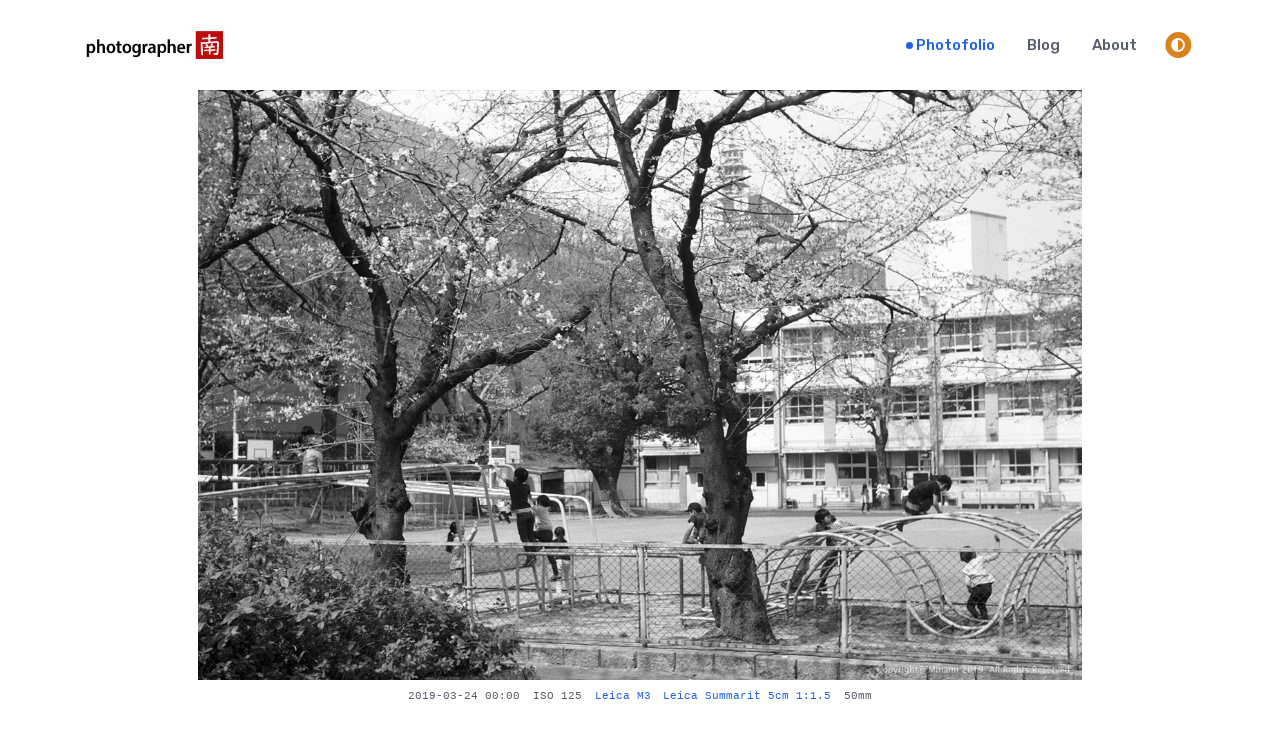

--- FILE ---
content_type: text/html; charset=utf-8
request_url: https://www.photographerminami.com/photos/2019/one-fine-spring-day
body_size: 22274
content:
<!DOCTYPE html>
<html lang="ja">
<head>
    <meta charset="utf-8" />
    <meta name="viewport" content="width=device-width, initial-scale=1.0" />
    <title>One fine spring day | PhotographerMinami</title>
    <meta name="author" content="Minami" />
    <meta name="description" content="フォトグラファー南のブログ。ありふれた日常の風景から切り取ったストリートスナップ、ポートレート写真と機材レビューや雑談を載せています。" />
    <meta name="keywords" content="写真,写真ブログ,日常写真,スナップ写真,ポートレート,ストリートフォト,カメラレビュー,撮影機材レビュー,Photography,Photography Blog,Photographer,Japan Photo,Street Photography,Portrait Photography,Portrait" />

    <link rel="preconnect" href="https://fonts.gstatic.com" />
    <link href="https://fonts.googleapis.com/css2?family=Nunito+Sans:wght@400;700&family=Rubik:wght@400;500;700&display=swap" rel="stylesheet" />
    <link rel="stylesheet" href="/lib/font-awesome/css/all.min.css" />
    <link rel="stylesheet" href="/lib/bootstrap-icons/bootstrap-icons.css" />
    <link rel="stylesheet" href="/css/style.css" />
    <link rel="stylesheet" href="/css/site.css?v=eawccV1hqHO2CFA2tVL2AF3q6pYnVq3wi3-XNLH_-Wo" />
    
    <link rel="stylesheet" href="/lib/glightbox/css/glightbox.css" />
    <style>
        .list-inline-item:not(:last-child) {
            margin-right: 0.35rem;
        }
    </style>


    <!-- Dark mode -->
    <script>
        const storedTheme = localStorage.getItem('theme');

        const getPreferredTheme = () => {
            if (storedTheme) {
                return storedTheme;
            }
            return window.matchMedia('(prefers-color-scheme: light)').matches ? 'light' : 'light';
        }

        const setTheme = function (theme) {
            if (theme === 'auto' && window.matchMedia('(prefers-color-scheme: dark)').matches) {
                document.documentElement.setAttribute('data-bs-theme', 'dark');
            } else {
                document.documentElement.setAttribute('data-bs-theme', theme);
            }
        }

        setTheme(getPreferredTheme());

        window.addEventListener('DOMContentLoaded', () => {
            var el = document.querySelector('.theme-icon-active');
            if (el != 'undefined' && el != null) {
                const showActiveTheme = theme => {
                    const activeThemeIcon = document.querySelector('.theme-icon-active use');
                    const btnToActive = document.querySelector(`[data-bs-theme-value="${theme}"]`);
                    const svgOfActiveBtn = btnToActive.querySelector('.mode-switch use').getAttribute('href');

                    document.querySelectorAll('[data-bs-theme-value]').forEach(element => {
                        element.classList.remove('active');
                    })

                    btnToActive.classList.add('active');
                    activeThemeIcon.setAttribute('href', svgOfActiveBtn);
                }

                window.matchMedia('(prefers-color-scheme: dark)').addEventListener('change', () => {
                    if (storedTheme !== 'light' || storedTheme !== 'dark') {
                        setTheme(getPreferredTheme());
                    }
                })

                showActiveTheme(getPreferredTheme());

                document.querySelectorAll('[data-bs-theme-value]')
                    .forEach(toggle => {
                        toggle.addEventListener('click', () => {
                            const theme = toggle.getAttribute('data-bs-theme-value');
                            localStorage.setItem('theme', theme);
                            setTheme(theme);
                            showActiveTheme(theme);
                        })
                    });
            }
        })
    </script>
</head>
<body>
    <header class="navbar-light navbar-sticky header-static">
        <nav class="navbar navbar-expand-lg">
            <div class="container">
                <a class="navbar-brand" href="/">
                    <img class="navbar-brand-item light-mode-item" src="/images/logo.png" alt="logo" />
                    <img class="navbar-brand-item dark-mode-item" src="/images/logo-light.png" alt="logo" />
                </a>
                <button class="navbar-toggler ms-auto" type="button" data-bs-toggle="collapse" data-bs-target="#navbarCollapse" aria-controls="navbarCollapse" aria-expanded="false" aria-label="Toggle navigation">
                    <span class="text-body h6 d-none d-sm-inline-block">Menu</span>
                    <span class="navbar-toggler-icon"></span>
                </button>
                <div class="collapse navbar-collapse" id="navbarCollapse">
                    <ul class="navbar-nav navbar-nav-scroll ms-auto">
                        <li class="nav-item">
                            <a class="nav-link active" href="/photos">Photofolio</a>
                        </li>
                        <li class="nav-item">
                            <a class="nav-link " href="/articles">Blog</a>
                        </li>
                        <li class="nav-item">
                            <a class="nav-link " href="/about">About</a>
                        </li>
                    </ul>
                </div>
                <div class="nav ms-sm-3 flex-nowrap align-items-center">
                    <!-- Dark mode options -->
                    <div class="nav-item dropdown ms-3">
                        <!-- Switch button -->
                        <button class="modeswitch" id="bd-theme" type="button" aria-expanded="false" data-bs-toggle="dropdown" data-bs-display="static">
                            <svg class="theme-icon-active"><use href="#"></use></svg>
                        </button>
                        <!-- Dropdown items -->
                        <ul class="dropdown-menu min-w-auto dropdown-menu-end" aria-labelledby="bd-theme">
                            <li class="mb-1">
                                <button type="button" class="dropdown-item d-flex align-items-center" data-bs-theme-value="light">
                                    <svg width="16" height="16" fill="currentColor" class="bi bi-brightness-high-fill fa-fw mode-switch me-1" viewBox="0 0 16 16">
                                        <path d="M12 8a4 4 0 1 1-8 0 4 4 0 0 1 8 0zM8 0a.5.5 0 0 1 .5.5v2a.5.5 0 0 1-1 0v-2A.5.5 0 0 1 8 0zm0 13a.5.5 0 0 1 .5.5v2a.5.5 0 0 1-1 0v-2A.5.5 0 0 1 8 13zm8-5a.5.5 0 0 1-.5.5h-2a.5.5 0 0 1 0-1h2a.5.5 0 0 1 .5.5zM3 8a.5.5 0 0 1-.5.5h-2a.5.5 0 0 1 0-1h2A.5.5 0 0 1 3 8zm10.657-5.657a.5.5 0 0 1 0 .707l-1.414 1.415a.5.5 0 1 1-.707-.708l1.414-1.414a.5.5 0 0 1 .707 0zm-9.193 9.193a.5.5 0 0 1 0 .707L3.05 13.657a.5.5 0 0 1-.707-.707l1.414-1.414a.5.5 0 0 1 .707 0zm9.193 2.121a.5.5 0 0 1-.707 0l-1.414-1.414a.5.5 0 0 1 .707-.707l1.414 1.414a.5.5 0 0 1 0 .707zM4.464 4.465a.5.5 0 0 1-.707 0L2.343 3.05a.5.5 0 1 1 .707-.707l1.414 1.414a.5.5 0 0 1 0 .708z" />
                                        <use href="#"></use>
                                    </svg>Light
                                </button>
                            </li>
                            <li class="mb-1">
                                <button type="button" class="dropdown-item d-flex align-items-center" data-bs-theme-value="dark">
                                    <svg xmlns="http://www.w3.org/2000/svg" width="16" height="16" fill="currentColor" class="bi bi-moon-stars-fill fa-fw mode-switch me-1" viewBox="0 0 16 16">
                                        <path d="M6 .278a.768.768 0 0 1 .08.858 7.208 7.208 0 0 0-.878 3.46c0 4.021 3.278 7.277 7.318 7.277.527 0 1.04-.055 1.533-.16a.787.787 0 0 1 .81.316.733.733 0 0 1-.031.893A8.349 8.349 0 0 1 8.344 16C3.734 16 0 12.286 0 7.71 0 4.266 2.114 1.312 5.124.06A.752.752 0 0 1 6 .278z" />
                                        <path d="M10.794 3.148a.217.217 0 0 1 .412 0l.387 1.162c.173.518.579.924 1.097 1.097l1.162.387a.217.217 0 0 1 0 .412l-1.162.387a1.734 1.734 0 0 0-1.097 1.097l-.387 1.162a.217.217 0 0 1-.412 0l-.387-1.162A1.734 1.734 0 0 0 9.31 6.593l-1.162-.387a.217.217 0 0 1 0-.412l1.162-.387a1.734 1.734 0 0 0 1.097-1.097l.387-1.162zM13.863.099a.145.145 0 0 1 .274 0l.258.774c.115.346.386.617.732.732l.774.258a.145.145 0 0 1 0 .274l-.774.258a1.156 1.156 0 0 0-.732.732l-.258.774a.145.145 0 0 1-.274 0l-.258-.774a1.156 1.156 0 0 0-.732-.732l-.774-.258a.145.145 0 0 1 0-.274l.774-.258c.346-.115.617-.386.732-.732L13.863.1z" />
                                        <use href="#"></use>
                                    </svg>Dark
                                </button>
                            </li>
                            <li>
                                <button type="button" class="dropdown-item d-flex align-items-center active" data-bs-theme-value="auto">
                                    <svg xmlns="http://www.w3.org/2000/svg" width="16" height="16" fill="currentColor" class="bi bi-circle-half fa-fw mode-switch me-1" viewBox="0 0 16 16">
                                        <path d="M8 15A7 7 0 1 0 8 1v14zm0 1A8 8 0 1 1 8 0a8 8 0 0 1 0 16z" />
                                        <use href="#"></use>
                                    </svg>Auto
                                </button>
                            </li>
                        </ul>
                    </div>
                </div>
            </div>
        </nav>
    </header>
    <main role="main">
<article itemprop="blogPost">
        <meta itemprop="image" content="/api/v4/photos/2019/one-fine-spring-day/images/20190324-004.jpg" />
        <meta itemprop="thumbnailUrl" content="/api/v4/photos/2019/one-fine-spring-day/images/XSmall/20190324-004.jpg" />
    <meta itemprop="url" content="https://www.photographerminami.com/photos/2019/one-fine-spring-day" />
    <meta property="og:title" content="One fine spring day" />
    <meta property="og:type" content="article" />
    <meta property="og:url" content="https://www.photographerminami.com/photos/2019/one-fine-spring-day" />
    <meta property="og:site_name" content="Photographer Minami's blog" />
        <meta property="og:description" content="ILFORD FP4&#x2B; 125" />
    <a name="one-fine-spring-day" title="One fine spring day" rel="bookmark" href="/articles/2019/one-fine-spring-day"></a>
    <div class="container position-relative">
            <div class="img-fluid text-center">
    <a data-glightbox="" data-gallery="image-popup"
       href="/api/v4/photos/2019/one-fine-spring-day/images/20190324-004.jpg">
        <picture>
            <source media="(min-width:1480px)" srcset="/api/v4/photos/2019/one-fine-spring-day/images/XXLarge/20190324-004.jpg" />
            <source media="(min-width:1280px)" srcset="/api/v4/photos/2019/one-fine-spring-day/images/XLarge/20190324-004.jpg" />
            <img class="photo" alt="&#x653E;&#x8AB2;&#x5F8C;&#x306E;&#x6821;&#x5EAD;" itemprop="photo"
                 src="/api/v4/photos/2019/one-fine-spring-day/images/Large/20190324-004.jpg" />
        </picture>
    </a>
</div>
<div class="text-center mx-md-auto mt-1 mt-lg-2 mb-1 mb-lg-2 small x-small text-secondary my-2 my-lg-4">
    <ul class="d-block mb-0 list-inline font-monospace">
            <li class="list-inline-item">2019-03-24 00:00</li>
            <li class="list-inline-item">ISO 125</li>
            <li class="list-inline-item">
                <a class="btn-link" href="/photos?make=Leica"
                   title="Make : Leica">Leica</a>
                <a class="btn-link" href="/photos?model=M3"
                   title="Model : M3">M3</a>
            </li>
            <li class="list-inline-item">
                <a class="btn-link" href="/photos?lmake=Leica"
                   title="Lens Make : Leica">Leica</a>
                <a class="btn-link" href="/photos?lmodel=Summarit%205cm%201%3A1.5"
                   title="Lens Model : Summarit 5cm 1:1.5">Summarit 5cm 1:1.5</a>
            </li>
            <li class="list-inline-item">
                50mm
            </li>
    </ul>
</div>
</partial>
        <div class="text-center mx-auto mt-3 mt-xl-4">
            <span class="d-block fw-bold text-secondary pb-0">2019</span>
            <h1 class="text-secondary" itemprop="name">One fine spring day</h1>
            <span class="d-block small text-body-secondary" itemprop="dateCreated">2022-01-11</span>
                <ul class="list-inline mt-2">
                        <li class="list-inline-item mb-2 mx-1">
                            <a class="btn btn-sm btn-secondary-soft" title="B&amp;W" rel="tag" href="/photos?tag=B%26W">
                                <i class="fas fa-tag me-2"></i>B&amp;W
                            </a>
                        </li>
                        <li class="list-inline-item mb-2 mx-1">
                            <a class="btn btn-sm btn-secondary-soft" title="Children" rel="tag" href="/photos?tag=Children">
                                <i class="fas fa-tag me-2"></i>Children
                            </a>
                        </li>
                        <li class="list-inline-item mb-2 mx-1">
                            <a class="btn btn-sm btn-secondary-soft" title="Film" rel="tag" href="/photos?tag=Film">
                                <i class="fas fa-tag me-2"></i>Film
                            </a>
                        </li>
                        <li class="list-inline-item mb-2 mx-1">
                            <a class="btn btn-sm btn-secondary-soft" title="Spring" rel="tag" href="/photos?tag=Spring">
                                <i class="fas fa-tag me-2"></i>Spring
                            </a>
                        </li>
                </ul>
        </div>
        <div class="row">
            <div class="col-11 mx-auto content-body" itemprop="articleBody"><p style="text-align:center;">FILM : ILFORD FP4+ 125</p></div>
        </div>
            <div class="mt-4 mb-5">
                    <div class="mt-3 mt-lg-4 mb-4 mb-lg-5">
                        <div class="img-fluid text-center">
    <a data-glightbox="" data-gallery="image-popup"
       href="/api/v4/photos/2019/one-fine-spring-day/images/20190324-006.jpg">
        <picture>
            <source media="(min-width:1480px)" srcset="/api/v4/photos/2019/one-fine-spring-day/images/XXLarge/20190324-006.jpg" />
            <source media="(min-width:1280px)" srcset="/api/v4/photos/2019/one-fine-spring-day/images/XLarge/20190324-006.jpg" />
            <img class="photo" alt="One fine spring day" itemprop="photo"
                 src="/api/v4/photos/2019/one-fine-spring-day/images/Large/20190324-006.jpg" />
        </picture>
    </a>
</div>
<div class="text-center mx-md-auto mt-1 mt-lg-2 mb-1 mb-lg-2 small x-small text-secondary my-2 my-lg-4">
    <ul class="d-block mb-0 list-inline font-monospace">
            <li class="list-inline-item">2019-03-24 00:00</li>
            <li class="list-inline-item">f/5.6</li>
            <li class="list-inline-item">ISO 125</li>
            <li class="list-inline-item">1/250</li>
            <li class="list-inline-item">
                <a class="btn-link" href="/photos?make=Leica"
                   title="Make : Leica">Leica</a>
                <a class="btn-link" href="/photos?model=M3"
                   title="Model : M3">M3</a>
            </li>
            <li class="list-inline-item">
                <a class="btn-link" href="/photos?lmake=Leica"
                   title="Lens Make : Leica">Leica</a>
                <a class="btn-link" href="/photos?lmodel=Summarit%205cm%201%3A1.5"
                   title="Lens Model : Summarit 5cm 1:1.5">Summarit 5cm 1:1.5</a>
            </li>
            <li class="list-inline-item">
                50mm
            </li>
    </ul>
</div>
</partial>
                    </div>
                    <div class="mt-3 mt-lg-4 mb-4 mb-lg-5">
                        <div class="img-fluid text-center">
    <a data-glightbox="" data-gallery="image-popup"
       href="/api/v4/photos/2019/one-fine-spring-day/images/20190324-005.jpg">
        <picture>
            <source media="(min-width:1480px)" srcset="/api/v4/photos/2019/one-fine-spring-day/images/XXLarge/20190324-005.jpg" />
            <source media="(min-width:1280px)" srcset="/api/v4/photos/2019/one-fine-spring-day/images/XLarge/20190324-005.jpg" />
            <img class="photo" alt="&#x685C;" itemprop="photo"
                 src="/api/v4/photos/2019/one-fine-spring-day/images/Large/20190324-005.jpg" />
        </picture>
    </a>
</div>
<div class="text-center mx-md-auto mt-1 mt-lg-2 mb-1 mb-lg-2 small x-small text-secondary my-2 my-lg-4">
    <ul class="d-block mb-0 list-inline font-monospace">
            <li class="list-inline-item">2019-03-24 00:00</li>
            <li class="list-inline-item">f/2</li>
            <li class="list-inline-item">ISO 125</li>
            <li class="list-inline-item">1/250</li>
            <li class="list-inline-item">
                <a class="btn-link" href="/photos?make=Leica"
                   title="Make : Leica">Leica</a>
                <a class="btn-link" href="/photos?model=M3"
                   title="Model : M3">M3</a>
            </li>
            <li class="list-inline-item">
                <a class="btn-link" href="/photos?lmake=Leica"
                   title="Lens Make : Leica">Leica</a>
                <a class="btn-link" href="/photos?lmodel=Summarit%205cm%201%3A1.5"
                   title="Lens Model : Summarit 5cm 1:1.5">Summarit 5cm 1:1.5</a>
            </li>
            <li class="list-inline-item">
                50mm
            </li>
    </ul>
</div>
</partial>
                    </div>
                    <div class="mt-3 mt-lg-4 mb-4 mb-lg-5">
                        <div class="img-fluid text-center">
    <a data-glightbox="" data-gallery="image-popup"
       href="/api/v4/photos/2019/one-fine-spring-day/images/20190324-001.jpg">
        <picture>
            <source media="(min-width:1480px)" srcset="/api/v4/photos/2019/one-fine-spring-day/images/XXLarge/20190324-001.jpg" />
            <source media="(min-width:1280px)" srcset="/api/v4/photos/2019/one-fine-spring-day/images/XLarge/20190324-001.jpg" />
            <img class="photo" alt="&#x3042;&#x308B;&#x6625;&#x306E;&#x65E5;&#x306E;&#x516C;&#x5712;&#x98A8;&#x666F;" itemprop="photo"
                 src="/api/v4/photos/2019/one-fine-spring-day/images/Large/20190324-001.jpg" />
        </picture>
    </a>
</div>
<div class="text-center mx-md-auto mt-1 mt-lg-2 mb-1 mb-lg-2 small x-small text-secondary my-2 my-lg-4">
    <ul class="d-block mb-0 list-inline font-monospace">
            <li class="list-inline-item">2019-03-24 00:00</li>
            <li class="list-inline-item">f/5.6</li>
            <li class="list-inline-item">ISO 125</li>
            <li class="list-inline-item">1/500</li>
            <li class="list-inline-item">
                <a class="btn-link" href="/photos?make=Leica"
                   title="Make : Leica">Leica</a>
                <a class="btn-link" href="/photos?model=M3"
                   title="Model : M3">M3</a>
            </li>
            <li class="list-inline-item">
                <a class="btn-link" href="/photos?lmake=Leica"
                   title="Lens Make : Leica">Leica</a>
                <a class="btn-link" href="/photos?lmodel=Summarit%205cm%201%3A1.5"
                   title="Lens Model : Summarit 5cm 1:1.5">Summarit 5cm 1:1.5</a>
            </li>
            <li class="list-inline-item">
                50mm
            </li>
    </ul>
</div>
</partial>
                    </div>
            </div>
        <div class="container">
  <div class="row">
    <div class="col-10 col-lg-8 mx-auto d-flex p-2 p-md-4 mt-5 border rounded">
      <div class="avatar avatar-xxl me-2 me-md-4">
        <img class="avatar-img rounded-circle" style="height: initial;" alt="avatar" title="minami" src="/images/minami/avatar.jpg" />
      </div>
      <div>
        <div class="d-sm-flex align-items-center justify-content-between">
          <div>
            <h5 class="m-0" itemprop="author">minami</h5>
            <small>photographer</small>
          </div>
        </div>
        <p class="my-2 small">Photographer based on Nagoya Japan. Born in Korea. Father of two. Husband of a Japanese woman. Street and Portrait photography lover. Software engineer. Simple person :)</p>
        <ul class="nav">
          <li class="nav-item">
            <a class="nav-link ps-0 pe-2 fs-5" title="Instagram" href="https://www.instagram.com/photographerminami" target="_blank" rel="nofollow"><i class="fab fa-instagram-square"></i></a>
          </li>
          <li class="nav-item">
            <a class="nav-link px-2 fs-5" title="Twitter" href="https://twitter.com/photominami" target="_blank" rel="nofollow"><i class="fab fa-twitter-square"></i></a>
          </li>
        </ul>
      </div>
    </div>
  </div>
</div></partial>
    </div>
</article>

</main>
    <footer class="py-4 mt-4 mt-lg-5 bg-light">
        <div class="container">
            <div class="small text-center">
                Copyright&copy; 2020-2026 <a class="text-reset btn-link" rel="author" title="About Minami" href="/about">Minami</a>. All rights reserved.
            </div>
        </div>
    </footer>
    <script src="/lib/jquery/dist/jquery-3.7.1.min.js"></script>
    <script src="/lib/bootstrap/dist/js/bootstrap.bundle.min.js"></script>
    <script src="/lib/jarallax/jarallax.min.js"></script>
    <script src="/lib/vanilla-lazyload/lazyload.min.js"></script>
    
    <script src="/lib/glightbox/js/glightbox.js"></script>

    <script src="/js/functions.js?v=fC1KXliWVeRGNfxJbtVghPLzfKdItfhyeeCdL_C1Jdg"></script>
    <script src="/js/site.js?v=qJ6sF6fAQn4m-8y39hiFs0CzFE8ldTJ8vZrFRoBAU5U"></script>
    

</body>
</html>


--- FILE ---
content_type: text/css
request_url: https://www.photographerminami.com/css/site.css?v=eawccV1hqHO2CFA2tVL2AF3q6pYnVq3wi3-XNLH_-Wo
body_size: 380
content:
@charset "UTF-8";

@media (min-width: 1600px) {
    .container-xxl, .container-xl, .container-lg, .container-md, .container-sm, .container {
        max-width: 1480px;
    }
}

.card {
    --bs-card-border-radius: 0.14rem;
    --bs-card-inner-border-radius: 0.14rem;
}

.pagination {
    --bs-pagination-border-radius: 0rem;
}

img.photo {
    max-height: 82vh;
}

.content-body {
    line-height: 1.915;
}

.x-small {
    font-size: 0.755em;
}

/*

:root {
  --bs-body-font-size: 0.9675rem;
  --bs-body-line-height: 1.845;
}



.lead {
  font-size: 1.085em;
}

img.photo {
    max-height: 756px;
}

*/
